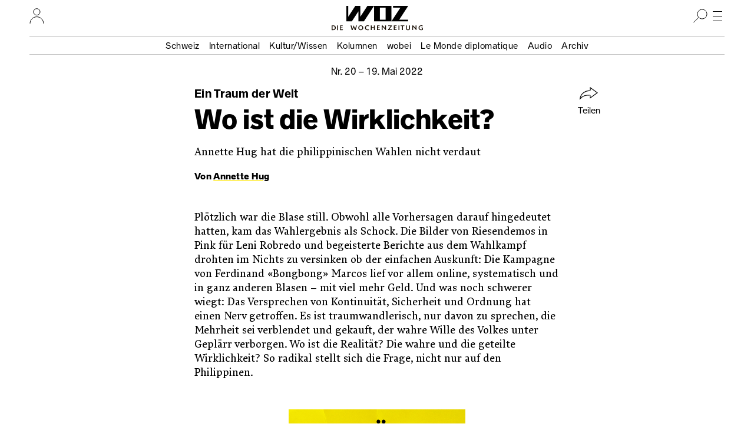

--- FILE ---
content_type: text/css
request_url: https://www.woz.ch/files/tone_css/tone-8I48CIjtfzU.css?oTphLqiCrbs
body_size: -673
content:
[data-tone-hash="8I48CIjtfzU"] { --brand-header-accent: #d9426a }